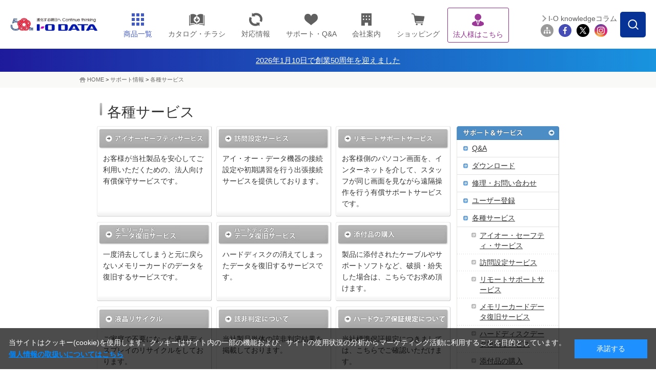

--- FILE ---
content_type: text/html;charset=UTF-8
request_url: https://www.iodata.jp/support/service/
body_size: 12355
content:
<!DOCTYPE html PUBLIC "-//W3C//DTD XHTML 1.0 Transitional//EN" "http://www.w3.org/TR/xhtml1/DTD/xhtml1-transitional.dtd">

<html lang="ja">
<head>
<meta http-equiv="Content-Type" content="text/html; charset=UTF-8" />
<meta name="author" content="" />
<meta name="description" content="" />
<meta name="keywords" content="" />
<title>各種サービス | アイ・オー・データ機器 I-O DATA</title>




<meta http-equiv="X-UA-Compatible" content="IE=Edge,chrome=1" />
<meta name="viewport" content="width=1024" />
<meta http-equiv="Content-Style-Type" content="text/css" />
<meta http-equiv="Content-Script-Type" content="text/javascript" />


<link rel="shortcut icon" href="/common/img_v2/favicon.ico" />
<link rel="alternate" type="application/rss+xml" title="RSS 1.0" href="/rss/index.rdf" />

<!-- Class:GTM_head Start -->
<!-- Google Tag Manager -->
<script>(function(w,d,s,l,i){w[l]=w[l]||[];w[l].push({'gtm.start':
new Date().getTime(),event:'gtm.js'});var f=d.getElementsByTagName(s)[0],
j=d.createElement(s),dl=l!='dataLayer'?'&l='+l:'';j.async=true;j.src=
'https://www.googletagmanager.com/gtm.js?id='+i+dl;f.parentNode.insertBefore(j,f);
})(window,document,'script','dataLayer','GTM-NN5S7Q8');</script>
<!-- End Google Tag Manager -->
<!-- Class:GTM_head End -->

<link rel="stylesheet" type="text/css" href="/css/support.css" />

<!-- CSS -->
<link rel="stylesheet" type="text/css" href="/common/css_v2/index_v6.css" media="all" />
<link rel="stylesheet" type="text/css" href="" media="print" />
<link rel="stylesheet" type="text/css" href="/common/css_v2/import_index_v6.css" media="all" />
<link rel="stylesheet" type="text/css" href="/common/css_v2/flexslider_v5.css" media="all" />
<link rel="stylesheet" type="text/css" href="/common/css_v2/skin_v6.css" media="all" />
<link rel="stylesheet" type="text/css" href="/shared/css/common_2014.css" />
<link rel="stylesheet" type="text/css" href="/shared/css/contents_module_2014.css" />
<link rel="stylesheet" type="text/css" href="/common/css_v2/print.css" media="print" />

<!-- JavaScript -->
<script type="text/javascript" src="//ajax.googleapis.com/ajax/libs/jquery/1.8.1/jquery.min.js"></script>
<script type="text/javascript">
//ユーザーエージェントの取得(バージョンの取得)
var ua = window.navigator.appVersion.toLowerCase();

$(function(){
  //IE7,8の時だけ処理
  if(ua.indexOf("msie 7.") != -1 || ua.indexOf("msie 8.") != -1){
    $('img').each(function(){
      var src = $(this).attr('src');
if(src != undefined){
      if(src.indexOf('.png') != -1){
        $(this).css({
          'filter': 'progid:DXImageTransform.Microsoft.AlphaImageLoader(src="'+src+'", sizingMethod="scale");'
        });
      }
}
    });
  }
});
</script>

<script type="text/javascript" src="/common/js/rollover.js"></script>
<script type="text/javascript" src="/common/js/jquery.flexslider-min.js"></script>
<script type="text/javascript">
jQuery("document").ready(function($){
    $('.flexslider').flexslider({
	animationDuration: 500,
	animation: "slide"
 });
 });
</script>
<script type="text/javascript" src="/common/js/carousel_02.js"></script>
<script type="text/javascript" src="/common/js/carousel_03.js"></script>
<script type="text/javascript" src="/common/js/jquery.fontsizechange.js"></script>
<script type="text/javascript" src="/common/js/jquery.cookie.js"></script>
<script type="text/javascript" src="/common/js/selectivizr.js"></script>
<!-- / Common Script -->


<!-- Support -->
<link rel="stylesheet" type="text/css" href="/support/css/support.css" />
<link rel="stylesheet" type="text/css" href="/support/css/support2.css" />
<script type="text/javascript" src="/support/js/common_utf8.js"></script>
<!-- / Support -->

<script type="text/javascript" src="/shared/js/jquery_2014.js"></script>
<script type="text/javascript" src="/shared/js/common_2014.js"></script>

<style type="text/css">
#ct-area>h1 {
  margin-top: 1em;
}
</style>
<script type="text/javascript" src="/script.jsp?id=141237"></script>
<!-- フッター改修追加 -->
<link rel="stylesheet" type="text/css" href="/shared/css/nfooter.css" />
	
<script type="text/javascript">
		jQuery(function($){
		jQuery(document).on('click', '.nfooter_page_category_top .menu_open', function(){
			if (window.matchMedia('(max-width: 767px)').matches) {
			jQuery(this).parent().toggleClass('open');
			jQuery(this).parent().next().slideToggle(300);
		}
		});
		});
	
		jQuery(function($){
			jQuery(document).on('click', '.nfooter_page_category_top p', function(){
				if (window.matchMedia('(max-width: 767px)').matches) {
				jQuery(this).parent().toggleClass('open');
				jQuery(this).parent().next().slideToggle(300);
			}
			});
			});
</script><style>
#ttlH1 {
    width: auto;
    display: block;
    margin: 0;
    padding: 12px 0;
    background: #364563;
    text-align: center;
    color:#fff!important;
}

/* 2024.10.1追記　---------------------------------*/
.headerInfo{
    /*背景色の指定場所*/
    background: linear-gradient(to right, #1E1A9C, #1994DF);
}
.headerInfo a{
    width: fit-content;
    height: 45px;
    margin: auto;
    color: #fff !important;
    display: flex;
    gap: 7.5px;
    align-items: center;
    justify-content: center;
    font-size: 15px;
}
.headerInfo img{
    width: 25px;
}
html:not(.mobile) .headerInfo .showSP{
	display: none;
}

/*sp*/
.mobile .headerInfo a{
    width: fit-content;
    height: 30px;
    margin: auto;
    color: #fff;
    display: flex;
    align-items: center;
    justify-content: center;
    font-size: 12px;
}
.mobile .headerInfo img{
    width: 15px;
}
.mobile .headerInfo .showPC{
	display: none;
}
</style>
</head>
<body  style="margin: 0px;">



<!-- Class:GTM_body Start -->
<!-- Google Tag Manager (noscript) -->
<noscript><iframe src="https://www.googletagmanager.com/ns.html?id=GTM-NN5S7Q8"
height="0" width="0" style="display:none;visibility:hidden"></iframe></noscript>
<!-- End Google Tag Manager (noscript) -->
<!-- Class:GTM_body End -->

<div id="container"> 
	<!-- header -->
	<div id="head">
<!-- Class:Header Start -->
		<div id="header">
			<div id="headerInner">
				<p id="logo"><a href="/index.htm"><img src="/shared/img/iodata_logo_50th.png" alt="進化する明日へ Continue thinking ｜ I-O DATA" /></a></p>
				<div id="hdrMenu"> 
					<!-- hdrGbMenu -->
					<dl id="hdrGbMenu" class="toggle-set">
						<dt id="hdrDt01"><span></span></dt>
						<dd class="toggle-box">
							<ul id="gbArea">
								<li id="gbProducts"><a href="/product/" id="gbProductsBtn"><span class="icn"><img src="/shared/img/nav_product_2023.png" title="商品一覧" alt="商品一覧" width="26" height="26" /></span><span class="menutxt">商品一覧</span><span id="icnBtnBox"></span></a>
									<ul id="gbProductsList">
										<li id="gbBtnList50"><a href="/product/list_50.htm"><span class="menutxt">50音順</span></a></li>
										<li id="gbBtnListCategory"><a href="/product/"><span class="menutxt">カテゴリー一覧</span></a></li>
									</ul>
								</li>
								<li id="gbCatalog" class="arwDefault"><a href="//contents.iodata.jp/pdfdownload/"><span class="icn"><img src="/shared/img/nav_catalog.png" alt="カタログ・チラシ" class="catalogIcn" width="30" /></span><span class="menutxt">カタログ・チラシ</span></a></li>
								<li id="gbPio" class="arwDefault"><a href="/pio/"><span class="icn"><img src="/shared/img/nav_pio_2023.png" title="対応情報" alt="対応情報" width="26" height="26" /></span><span class="menutxt">対応情報</span></a></li>
								<li id="gbSupport" class="arwDefault"><a href="/support/"><span class="icn"><img src="/shared/img/nav_support_2023.png" title="サポート・Q&A" alt="サポート・Q&A" width="26" height="26" /></span><span class="menutxt">サポート・Q&amp;A</span></a></li>
								<li id="gbCompany" class="arwDefault"><a href="/company/"><span class="icn"><img src="/shared/img/nav_company_2023.png" title="会社案内" alt="会社案内" width="26" height="26" /></span><span class="menutxt">会社案内</span></a></li>
								<li id="gbRecruit" class="arwDefault"><a href="/recruit/"><span class="menutxt">採用情報</span></a></li>
								<li id="gbShopping" class="arwDefault"><a href="https://www.ioplaza.jp/" target="_blank" onclick="var s=s_gi(s_account);s.linkTrackVars='events';s.linkTrackEvents='event12';s.events='event12';s.tl(this,'o','link top ioplaza');pageTracker._trackEvent('plazaLead', 'Index', 'globalNaviShopping');"><span class="icn"><img src="/shared/img/nav_shop_2023.png" title="ショッピング" alt="ショッピング" width="26" height="26" /></span><span class="menutxt">ショッピング</span></a></li>
								<li id="gbSolutions" class="arwDefault"><a href="/biz/"><span class="icn"><img src="/shared/img/nav_biz_2023_purple.png" title="法人様はこちら" alt="法人様はこちら" width="26" height="26" /></span><span class="menutxt">法人様はこちら</span></a></li>
								<li id="gbSitemap" class="arwDefault"><a href="/ioguide/"><span class="icn"><img src="/shared/img/gb_sitemap.png" title="サイトマップ" alt="サイトマップ" width="29" height="23" /></span><span class="menutxt">サイトマップ</span></a></li>
								<li id="gbClose" class="arwDefault"><a href="#"><span class="menutxt">閉じる</span></a></li>
							</ul>
						</dd>
					</dl>
					<!-- //hdrGbMenu --> 
					<!-- hdrProductsMenu -->
					<dl id="hdrProductsMenu" class="toggle-set">
						<dt id="hdrDt02"><img class="hdroff" src="/shared/lcd/img/nav_product.png" alt="商品一覧" width="100%" /><img class="hdron" src="/shared/lcd/img/btn_close.png" alt="閉じる" width="100%" />商品一覧</dt>
						<dd class="toggle-box">
							<div id="menuProducts">
								<dl>
									<dt>商品カテゴリーから探す<span id="menuProductsBtnTop"><a href="/product/" class="arw">もっと見る</a></span><span class="ttlMenuClose"><img class="hover" src="/shared/lcd/img/btn_close.png" alt="閉じる" width="100%" /></span></dt>
									<dd id="menuProductsWrapper">
										<ul id="menuProductsInner">
											<li><a href="/product/hdd/"><img src="/shared/lcd/img/icon_product01.png" title="HDD（ハードディスク）／SSD" alt="HDD（ハードディスク）／SSD" width="100%" /><span>HDD<span>（ハードディスク）</span>/SSD</span></a></li>
											<li><a href="/product/nas/"><img src="/shared/lcd/img/icon_product02.png" title="NAS（ネットワークHDD）／アプライアンス" alt="NAS（ネットワークHDD）／アプライアンス" width="100%" /><span>NAS<span>（ネットワークHDD）</span>／アプライアンス</span></a></li>
											<li><a href="/product/lcd/"><img src="/shared/lcd/img/icon_product13-2.png" title="液晶ディスプレイ／電子黒板" alt="液晶ディスプレイ／電子黒板" width="100%" /><span>液晶ディスプレイ／電子黒板</span></a></li>
											<li><a href="/product/pc/"><img src="/shared/lcd/img/icon_product21.png" title="Web会議／サイネージ関連" alt="Web会議／サイネージ関連" width="100%" /><span>Web会議／サイネージ関連</span></a></li>
											<li><a href="/product/audio/"><img src="/shared/lcd/img/icon_product24.png" title="オーディオ関連（CDレコ・fidata）" alt="オーディオ関連（CDレコ・fidata）" width="100%" /><span>オーディオ関連（CDレコ・fidata）</span></a></li>
											<li><a href="/product/lancam/"><img src="/shared/lcd/img/icon_product03.png" title="ネットワークカメラ" alt="ネットワークカメラ" width="100%" /><span>ネットワークカメラ</span></a></li>
											<li><a href="/product/network/"><img src="/shared/lcd/img/icon_product04.png" title="Wi-Fi（無線LAN）" alt="Wi-Fi（無線LAN）" width="100%" /><span>Wi-Fi<span>（無線LAN）</span></span></a></li>
											<li><a href="/product/lan/"><img src="/shared/lcd/img/icon_product05.png" title="有線LAN／ハブ" alt="有線LAN／ハブ" width="100%" /><span>有線LAN／ハブ</span></a></li>
											<li><a href="/product/tsushin/"><img src="/shared/lcd/img/icon_product20.png" title="IoT／LTEルーター／通信" alt="IoT／LTEルーター／通信" width="100%" /><span>IoT／LTEルーター／通信</span></a></li>
											<li><a href="/product/storage/"><img src="/shared/lcd/img/icon_product11.png" title="ブルーレイ／DVDドライブ" alt="ブルーレイ／DVDドライブ" width="100%" /><span>ブルーレイ／DVDドライブ</span></a></li>
											<li><a href="/product/av/"><img src="/shared/lcd/img/icon_product10.png" title="映像機器／チューナー" alt="映像機器／チューナー" width="100%" /><span>映像機器／チューナー</span></a></li>
											<li><a href="/product/memory/"><img src="/shared/lcd/img/icon_product09.png" title="メモリー" alt="メモリー" width="100%" /><span>メモリー</span></a></li>
											<li><a href="/product/interface/index.htm"><img src="/shared/lcd/img/icon_product15.png" title="インターフェイス" alt="インターフェイス" width="100%" /><span>インターフェイス</span></a></li>
											<li><a href="/product/service/iotrustservice/sp.htm"><img src="/shared/lcd/img/icon_service01.png" title="アイオートラストサービス" alt="アイオートラストサービス" width="100%" /><span>アイオートラストサービス</span></a></li>									<li><a href="/biz/ubuntu/sp.htm"><img src="/shared/lcd/img/icon_service02.png" title="Ubuntu Pro for Devices" alt="Ubuntu Pro for Devices" width="100%" /><span>Ubuntu Pro for Devices</span></a></li>
											<li class="brandBox brandBox01"><a href="/product/av/memet/km-st01/"><img src="/shared/lcd/img/icon_product26.png" title="押すだけテレビ電話機 memet" alt="押すだけテレビ電話機 memet" width="100%" /><span>押すだけテレビ電話機 memet<span>（めめっと）</span></span></a></li>
											<li><a href="/product/goppa/"><img src="/shared/lcd/img/icon_brand06.png" title="GOPPA（ケーブル・分配器・マイク）" alt="GOPPA（ケーブル・分配器・マイク）" width="100%" /><span>GOPPA<span>（ケーブル・分配器・マイク）</span></span></a></li>
											<li class="brandBox brandBox02"><a href="/product/verbatim/"><img src="/shared/lcd/img/icon_brand01.png" title="Verbatim（LED電球・メディア）" alt="Verbatim（LED電球・メディア）" width="100%" /><span>Verbatim<span>（LED電球・メディア）</span></span></a></li>
											<li class="brandBox brandBox03"><a href="/product/wd/"><img src="/shared/lcd/img/icon_brand04.png" title="WD" alt="WD" width="100%" /><span>WD<span>（ウエスタンデジタル）（HDD・SSD）</span></span></a></li>
											<li class="brandBox brandBox04"><a href="/product/sandiskpro/"><img src="/shared/lcd/img/icon_brand08.png" title="SanDisk Professional（HDD・SSD）" alt="SanDisk Professional（HDD・SSD）" width="100%" /><span>SanDisk Professional<span>（HDD・SSD）</span></span></a></li>
											<li id="menuProductsBtnCloseBox"><a href="#" class="arw" id="gbProductsBtnClose"><span>閉じる</span></a></li>
										</ul>
									</dd>
								</dl>
							</div>
						</dd>
					</dl>
					<!-- //hdrProductsMenu --> 
				</div>
				<!-- hdrGbMenu -->
				<dl id="hdrSubMenu" class="toggle-set">
					<dt id="hdrDt03"><img class="hdroff" src="/shared/lcd/img/btn_serach_sp.png" alt="検索" width="100%" /><img class="hdron" src="/shared/lcd/img/btn_close.png" alt="閉じる" width="100%" />検索</dt>
					<dd class="toggle-box">
						<div id="subArea">
							<div id="btnSearchForm"><img src="/shared/img/btn_search_form.png" alt="" width="50" height="50" /></div>
							<div id="overSearchForm"></div>
							<div class="search">
								<form class="search" name="SS_searchForm" id="SS_searchForm" action="//search.iodata.jp/search" method="get" enctype="application/x-www-form-urlencoded">
									<input name="site" value="12KRJNET" type="hidden" />
									<input name="charset" value="UTF-8" type="hidden" />
									<div class="gnavi">
										<input name="query" value="" id="SS_searchQuery" maxlength="100" autocomplete="off" class="txt_search" type="text" />
										<input name="design" value="10" type="hidden" />
										<div id="searchBtm">
											<div id="searchBtmLeft">
												<select id="SS_category" name="product">
													<option selected="selected" value="0">カテゴリーを選択してください</option>
													<option value="1">HDD（ハードディスク）／SSD</option>
													<option value="2">NAS（ネットワークHDD）／アプライアンス</option>
													<option value="3">液晶ディスプレイ／電子黒板</option>
													<option value="4">ネットワークカメラ</option>
													<option value="5">Wi-Fi（無線LAN）</option>
													<option value="6">有線LAN／ハブ</option>
													<option value="7">IoT／LTEルーター／通信</option>
													<option value="8">ブルーレイ／DVDドライブ</option>
													<option value="9">スマホ/タブレット関連</option>
													<option value="10">映像機器／チューナー</option>
													<option value="11">インターフェイス</option>
													<option value="12">周辺機器アクセサリー</option>
													<option value="13">メモリー</option>
													<option value="14">USBメモリー</option>
													<option value="15">SDカード</option>
													<option value="16">リーダー・ライター</option>
													<option value="17">ソフトウェア</option>
													<option value="18">GOPPA</option>
													<option value="19">Verbatim</option>
													<option value="20">WD（ウエスタンデジタル）</option>
													<option value="21">SanDisk Professional</option>
												</select>
											</div>
											<div id="searchBtmRight">
												<input src="/shared/img/hdr_btn_blank.png" alt="検索する" name="submit" value="検索" id="SS_searchSubmit" type="image" />
											</div>
										</div>
									</div>
								</form>
								<p id="hdr03SearchClose"><span>閉じる</span></p>
							</div>
							<ul id="siteMenu">
								<li id="btnMagazine"><a href="/column/">I-O knowledgeコラム</a></li>
								<li class="first"><a href="/ioguide/"><img src="/shared/img/icon_sitemap_2023.png" title="サイトマップ" alt="サイトマップ" width="44" height="44" /></a></li>
								<li><a href="https://www.facebook.com/iodata" target="_blank"><img src="/shared/img/icon_fb_2023.png" title="Facebook" alt="Facebook" width="44" height="44" /></a></li>
								<li><a href="https://x.com/io_data" target="_blank"><img src="/shared/img/icon_tw_2023.png" title="X" alt="X" width="44" height="44" /></a></li>
								<li><a href="https://www.instagram.com/iodata_jp/" target="_blank"><img src="/shared/img/icon_ig_2023.png" title="Instagram" alt="Instagram" width="44" height="44" /></a></li>
							</ul>
						</div>
					</dd>
				</dl>
				<!-- //hdrGbMenu --> 
			</div>
		</div>
  <div>
            <div class="headerInfo">
                <a href="/ssp/50th/">
			<!--<img src="/shared/img/exclamation-mark.png" alt="" />-->
			<span class="showPC">2026年1月10日で創業50周年を迎えました</span>
			<span class="showSP">2026年1月10日で創業50周年を迎えました</span>
		</a>
            </div>
	
</div>
<!-- Class:Header End   -->
	</div>
	<!-- /header -->
<!-- Class:Bread Crumbs Start -->
	<div id="foottrace">
		<div id="foottraceInner">
			<p><a href="/index.htm">HOME</a> &gt; <a href="/support/index.htm">サポート情報</a> &gt; <a href="/support/service/index.htm" class="currentpage">各種サービス</a></p>
		</div>
	</div>
<!-- Class:Bread Crumbs End   -->
<!-- ===== Content ===== Start -->
<div id="ct-area">
	<h1>各種サービス</h1>
	<div id="ct">
		<div id="ct-left" class="after-frame">
			<div class="lowcategory-3box" style="margin-bottom:10px;">
			<div class="lowcategory-3box-in">
				<dl>
					<dt><a href="iss/index.htm"><img width="224" height="46" src="img/title_category03.gif" alt="アイオー・セーフティ・サービス" /></a></dt>
					<dd>お客様が当社製品を安心してご利用いただくための、法人向け有償保守サービスです。</dd>
				</dl>
				<dl>
					<dt><a href="onsite/index.htm"><img width="224" height="46" src="img/title_category04.gif" alt="訪問設定サービス" /></a></dt>
					<dd>アイ・オー・データ機器の接続設定や初期講習を行う出張接続サービスを提供しております。</dd>
				</dl>
				<dl class="nomg">
					<dt><a href="remote/"><img width="224" height="46" src="img/title_remote.gif" alt="リモートサポートサービス" /></a></dt>
					<dd>お客様側のパソコン画面を、インターネットを介して、スタッフが同じ画面を見ながら遠隔操作を行う有償サポートサービスです。</dd>
				</dl>
			</div>
			</div>
			<div class="lowcategory-3box">
			<div class="lowcategory-3box-in">
				<dl>
					<dt><a href="/prod/pccard/service/2005/fukkyu/index.htm"><img width="224" height="46" src="img/title_category06.gif" alt="メモリーカードデータ復旧サービス" /></a></dt>
					<dd>一度消去してしまうと元に戻らないメモリーカードのデータを復旧するサービスです。</dd>
				</dl>
				<dl>
					<dt><a href="/support/service/iss/service/fukkyu/"><img width="224" height="46" src="img/title_categoryhdd.gif" alt="ハードディスクデータ復旧サービス" /></a></dt>
					<dd>ハードディスクの消えてしまったデータを復旧するサービスです。</dd>
				</dl>
				<dl class="nomg">
					<dt><a href="/support/after/servicetel.htm"><img width="224" height="46" src="img/title_category07.gif" alt="添付品の購入" /></a></dt>
					<dd>製品に添付されたケーブルやサポートソフトなど、破損・紛失した場合は、こちらでお求め頂けます。</dd>
				</dl>
			</div>
			</div>
			<div class="lowcategory-3box">
			<div class="lowcategory-3box-in">
				<dl>
					<dt><a href="/company/environment/recycle/display.htm"><img width="224" height="46" src="img/title_category02.gif" alt="液晶リサイクル" /></a></dt>
					<dd>ご家庭で不要になった液晶ディスプレイのリサイクルをしております。</dd>
				</dl>
				<dl>
					<dt><a href="/biz/export/"><img width="224" height="46" src="img/title_category08.gif" alt="該非判定について" /></a></dt>
					<dd>当社製品単体の該非判定結果を掲載しております。</dd>
				</dl>
				<dl class="nomg">
					<dt><a href="/support/after/hosho/"><img width="224" height="46" src="img/title_hosho.gif" alt="ハードウエア保証規定について" /></a></dt>
					<dd>当社標準保証規定につきましては、こちらでご確認いただけます。</dd>
				</dl>
			</div>
			</div>
		</div>
		<div id="ct-right">
<!-- Class:SideNavi(1-5) Start -->
			<dl class="snavi">

				<dt><a href="/support/index.htm"><img height="27" width="200" src="/support/img/title_sidenavi.gif" alt="サポート＆サービス" /></a></dt>
				<dd><ul>
					<li><a href="/support/qa/index.htm">Q&amp;A</a></li>
					<li><a href="/lib/">ダウンロード</a></li>
					<li><a href="/support/after/index.htm">修理・お問い合わせ</a></li>
					<li><a href="https://ioportal.iodata.jp/">ユーザー登録</a></li>
					<li><a href="/support/service/index.htm">各種サービス</a>
					<ul>
						<li><span><a href="/support/service/iss/index.htm">アイオー・セーフティ・サービス</a></span></li>
						<li><span><a href="/support/service/onsite/index.htm">訪問設定サービス</a></span></li>
						<li><span><a href="/support/service/remote/index.htm">リモートサポートサービス</a></span></li>
						<li><span><a href="/support/service/iss/fukkyu/index.htm">メモリーカードデータ復旧サービス</a></span></li>
						<li><span><a href="/support/service/iss/fukkyu/index.htm">ハードディスクデータ復旧サービス</a></span></li>
						<li><span><a href="/support/after/servicetel.htm">添付品の購入</a></span></li>
						<li><span><a href="/company/environment/recycle/display.htm">液晶リサイクル</a></span></li>
						<li><span><a href="/biz/export/">I-O DATA製品の該非判定について</a></span></li>
						<li class="noline"><span><a href="/support/after/hosho/">ハードウエア保証規定について</a></span></li>
					</ul>
</li>
				</ul>
</dd>
			</dl>			<dl style="margin-top: 10px;" class="snavi">
				<dt class="bg"><span><a style="color: #fff;font-weight:bold;text-decoration:none;" href="/pio/index.htm">対応情報</a></span></dt>
				<dd>
					<ul>
						<li><a href="/pio/index.htm">対応製品検索システムPIO</a></li>
					</ul>
				</dd>
			</dl>			<p style="margin-top: 15px;"><a href="/pio/os/"><img alt="最新OS対応情報" src="/img/bn/bn_newos_198.jpg" /></a></p>




<!-- Class:SideNavi(1-5) End   -->
		</div>
	</div>
</div>
<!-- ===== Content ===== End   -->
	<!-- footer -->
	<div id="footer">
<!-- Class:Footer (ContentFooter) Start -->

<!-- Class:Footer (ContentFooter) End   -->
<!-- Class:Footer Start -->
<div id="nfooter">
		<div id="nfooterTop">
		  <div id="nfooterTopInner">
			  <div id="nfooter_ftrSns">
				  <p class="nfooter_sns_title">公式SNS</p>
				   <ul>
				  <li>
					  <a href="https://www.facebook.com/iodata" target="_blank"><img src="/shared/img/icon_fb.png" alt="Facebook" width="40" />
					  </a>
				  </li>
				  <li>
					  <a href="https://www.instagram.com/iodata_jp/" target="_blank"><img src="/shared/img/icon_ig.png" alt="Instagram" width="40" />
					  </a>
				  </li>
				  <li>
					  <a href="https://x.com/io_data" target="_blank"><img src="/shared/img/icon_x.png" alt="Twitter" width="33" />
					  </a>
				  </li>
				  <li>
					  <a href="https://www.youtube.com/user/IODATABLOG" target="_blank"><img src="/shared/img/icon_yt.png" alt="Youtube" width="46" />
					  </a>
				  </li>
				  <li>
					  <a href="/socialmedia.htm/"><img src="/shared/img/btn_otherssns.svg" alt="その他SNS" width="48" />
					  </a>
				  </li>
				</ul>
			  </div>
			  <div id="nfooter_ftrMailMaga">
				  <p class="nfooter_sns_title">メールマガジン<br class="dsp-pc" />
配信サービス</p>
				  <div class="nfooter_MailMaga_information">
					  <a href="https://wssl.iodata.jp/magz/" target="_blank">
						  <img src="/shared/img/icon_mail.png" alt="メール" width="42" />
						  <p class="nfooter_information_detail">最新情報をいち早くお届け！<br />
<span>I-O DATA メールマガジン</span></p>
					  </a>
				  </div>
			  </div>
		  </div>
		</div>
		<div id="nfooterCenter">
		  <div class="clearfix" id="nfooterCenterInner">
			  <div class="nfooter_sitemap">
				  <div class="nfooter_sitemapIn">
					  <div class="nfooter_sitemap_list">
						  <div class="nfooter_page_category_top">
							  <a href="/product/">商品情報</a>
							  <span class="menu_open"></span>
						  </div>
						  <div class="nfooter_page_category_subsoil">
							  <a href="/product/lcd/">液晶ディスプレイ</a>
							  <a href="/product/hdd/">HDD／SSD</a>
							  <a href="/product/nas/">NAS／アプライアンス</a>
							  <a href="/product/network/">Wi-Fi</a>
							  <a href="/product/av/">映像機器／チューナー</a>
							  <a href="/product/storage/">ブルーレイ／DVDドライブ</a>
							  <a href="/product/lancam/">ネットワークカメラ</a>
							  <a href="/product/usbmemory/">USBメモリー</a>
							  <a href="/product/lan/">有線LAN</a>
							  <a href="/product/audio/">オーディオ関連</a>
							  <a href="/product/">その他カテゴリー一覧</a>
						  </div>
					  </div>
				  </div>
				  <div class="nfooter_sitemapIn">
					  <div class="nfooter_sitemap_list">
						  <div class="nfooter_page_category_top">
							  <a href="/biz/">法人のお客様</a>
							  <span class="menu_open"></span>
						  </div>
						  <div class="nfooter_page_category_subsoil">
							  <a href="/biz/event/">法人セミナー</a>
							  <a href="https://contents.iodata.jp/pdfdownload/" target="_blank">カタログ・チラシダウンロード</a>
							  <a href="/campaign/trial_201804.htm">無料貸出サービス</a>
							  <a href="/biz/case/job/d_catlist.html">ソリューション／事例</a>
							  <a href="https://partner.iodata.jp/" target="_blank">アイオー・パートナー・サービス</a>
						  </div>
					  </div>
					  <div class="nfooter_sitemap_list">
						  <div class="nfooter_page_category_top">
							  <a href="/product/service_list.htm">サービス</a>
							  <span class="menu_open"></span>
						  </div>
						  <div class="nfooter_page_category_subsoil">
							  <a href="/support/service/iss/">有償サポートサービス</a>
							  <a href="/ssp/service/platcast/">音声配信サービス（PlatCast）</a>
							  <a href="/ssp/service/platphone/index.htm">ビデオ通話サービス（PlatPhone）</a>
							  <a href="/ssp/service/iodm/">マルチデバイス管理サービス</a>
							  <a href="/product/service/iotrustservice/sp.htm">アイオートラストサービス</a>
						  </div>
					  </div>
				  </div>
				  <div class="nfooter_sitemapIn">
					  <div class="nfooter_sitemap_list">
						  <div class="nfooter_page_category_top">
							  <a href="/support/">サポート</a>
							  <span class="menu_open"></span>
						  </div>
						  <div class="nfooter_page_category_subsoil">
							  <a href="/pio/">対応情報</a>
							  <a href="/support/information/eos_list/">サポート・修理終了品情報</a>
							  <a href="/lib/">取扱説明書／ソフトウェア</a>
							  <a href="/support/qa/">Q&amp;A</a>
							  <a href="/lib/firmware/">ファームウェア</a>
							  <a href="/support/before/contactus.htm">購入前お問い合わせ</a>
							  <a href="/support/after/tel/">購入後お問い合わせ</a>
							  <a href="/support/after/repair/index.htm">修理</a>
							  <a href="https://ioportal.iodata.jp/" target="_blank">ユーザー登録（IOPortal）</a>
						  </div>
					  </div>
				  </div>
				  <div class="nfooter_sitemapIn">
					  <div class="nfooter_sitemap_list">
						  <div class="nfooter_page_category_top">
							  <p>トピック</p>
						  </div>
						  <div class="nfooter_page_category_subsoil">
							  <a href="/ssp/magazine/all/">マガジン</a>
							  <a href="/column/">knowledgeコラム</a>
						  </div>
					  </div>
					  <div class="nfooter_sitemap_list">
						  <div class="nfooter_page_category_top">
							  <p>ショッピング</p>
						  </div>
						  <div class="nfooter_page_category_subsoil">
							  <a href="//www.ioplaza.jp/" target="_blank">直販サイト「アイオープラザ」</a>
						  </div>
					  </div>
				  </div>
				  <div class="nfooter_sitemapIn">
					  <div class="nfooter_sitemap_list">
						  <div class="nfooter_page_category_top">
							  <p>企業情報</p>
						  </div>
						  <div class="nfooter_page_category_subsoil">
							  <a href="/company/">会社案内</a>
							  <a href="/recruit/">採用情報</a>
							  <a href="/company/environment/considerate/index.htm">環境への取り組み</a>
							  <a href="/news/index2026.htm">ニュース／プレスリリース</a>
							  <a href="/news/2024/important/">重要なお知らせ</a>
						  </div>
					  </div>
					  <a href="http://www.iodata.com/" target="_blank" class="nfooter_page_external">
						  <span>I-O DATA Global</span>
					  </a>
				  </div>
			  </div>
		  </div>
		</div>
		<div id="nfooterBtm">
			<div id="nfooterBtmInner">
					<ul class="clearfix">
						<li class="first"><a href="/ioguide/">サイトマップ</a></li>
						<li><a href="/copyright.htm/">本サイトご利用上の注意</a></li>
						<li><a href="/explain.htm/">表示価格・商品全般について</a></li>
						<li><a href="/privacy.htm/">プライバシーポリシー</a></li>
						<li><a href="/security_p.htm/">セキュリティポリシー</a></li>
					</ul>
					<div class="logo_copy">
						<div class="logo_area">
							<a href="/index.htm"><img src="/shared/img/logo_white.png" alt="IO DATA（アイ・オー・データ）ロゴ" width="146" /></a>
						</div>
						<p class="copyright_text">COPYRIGHT&copy;I-O DATA DEVICE, INC.</p>
					</div>
				</div>
		</div>
	</div>
<div id="cookieBox">
	<div class="block-cookie-consent">
		<div class="block-cookie-consent--text">
	当サイトはクッキー(cookie)を使用します。クッキーはサイト内の一部の機能および、サイトの使用状況の分析からマーケティング活動に利用することを目的としています。<span>
        <a href="/privacy.htm">
        <span style="color: #0088ff;"><span style="text-decoration: underline;"><b>個人情報の取扱いについてはこちら</b></span></span></a></span></div>
		<div id="consentButton" class="block-cookie-consent--btn">承諾する</div>
	</div>
</div>
<script type="text/javascript" src="/js/jquery.cookie.js"></script>
<script type="text/javascript" src="/js/cookie_policy.js"></script>
<link rel="stylesheet" type="text/css" href="/css/cookie_policy.css" />
<script type="text/javascript">
 if (jQuery.cookie("cookieconsent") == "0"
 || jQuery.cookie("cookieconsent") == "1") {
 jQuery("#cookieBox").hide();
 }
</script>
<!-- Class:Footer End   -->
	</div>
	<!-- /footer --> 
</div>
<!-- pagetop-->
<div id="pagetop"><a href="#container"><img width="46" height="46" src="/shared/img/pagetop.png" alt="このページのトップへ" /></a></div>
<!-- /pagetop-->
<!-- showPC-->
<div id="showPC"><a href="javascript:void(0)">PC版を表示</a></div>
<!-- /showPC-->
<!-- Class:Analyze Scripts Start -->
<!-- Access start -->
<!-- SiteCatalyst -->
<script language="JavaScript" type="text/javascript" src="/common/js/s_code.js"></script>
<script language="JavaScript" type="text/javascript"><!--
/************* DO NOT ALTER ANYTHING BELOW THIS LINE ! **************/
var s_code=s.t();if(s_code)document.write(s_code)//-->
</script>

<!-- 【トラッキング用：Adwords｜対象：全ページ】-->
<!-- GA4start(2022.3.4追加) -->
<!-- Global site tag (gtag.js) - Google Analytics -->
<script async src="https://www.googletagmanager.com/gtag/js?id=G-NDZXYWZV61"></script>
<script>
  window.dataLayer = window.dataLayer || [];
  function gtag(){dataLayer.push(arguments);}
  gtag('js', new Date());

  gtag('config', 'G-NDZXYWZV61');
</script>
<!-- GA4end -->

<!-- サイト内検索用(サジェスト)  -->
<script src="//pro.syncsearch.jp/common/js/sync_suggest.js"></script>
<script type="text/javascript">
SYNCSEARCH_SITE="12KRJNET";
</script>

<!-- Access end   -->
<!-- Class:Analyze Scripts End   -->
</body>
</html>




--- FILE ---
content_type: text/css;charset=UTF-8
request_url: https://www.iodata.jp/css/content.css
body_size: 7545
content:

@charset "utf-8";

/* ++++++++++++++++++++++++++++++++++++++++++++++++++++++++++++++++++++++++++++++++++++++
+
+縲�ｸ句ｱ､繝壹・繧ｸ蜈ｱ騾壹ヱ・阪ヤ縺ｮ繧ｹ繧ｿ繧､繝ｫ
+
+++++++++++++++++++++++++++++++++++++++++++++++++++++++++++++++++++++++++++++++++++++++ */

/* --------------------------------------------------------------------------------------
 隕句・縺・--------------------------------------------------------------------------------------- */

div#ct-area h1 {
	margin-bottom: 8px;
	padding: 6px 20px;
	background: url(/img/share/bg_h1.gif) no-repeat 0 0;
	color: #333333;
	font-size: 200%;
	font-weight: normal;
	line-height: 0.7em;
}

div#ct-area h1.img {
	margin-bottom: 10px;
	padding: 0;
	background: none;
	font-size: 100%;
}

div#ct-area div.title-link {
	position: relative;
	width: 690px;
}

div#ct-area div.title-link span {
	position: absolute;
	top: 6px;
	right: 0;
}

div#ct-area div.title-link02 {
	width: 900px;
}
div#ct-area div.title-link02:after { content:"."; display:block; height:0; clear:both; visibility:hidden; }
div#ct-area div.title-link02 { display:inline-block; }
/*\*/
* html div#ct-area div.title-link02 { height:1%; }
div#ct-area div.title-link02 { display:block; }
/**/

div#ct-area div.title-link02 h1 {
	float: left;
	width: 530px;
}

div#ct-area div.title-link02 ul {
	float: right;
	width: 212px;
	height: 43px;
	margin-top: 5px;
	text-align: right;
}

div#ct-area div.title-link02 ul li {
	display: inline;
	font-size: 83%;
	line-height: 1.4em;
}

div#ct-area div.title-link02 ul li {
	padding-left: 25px;
	background-position: 13px 0.1em;
}

div#ct-area h1.type02 {
	margin-bottom: 8px;
	padding: 1px 20px;
	background: url(/img/share/bg_h1_l.gif) no-repeat 0 0;
	color: #333333;
	font-size: 167%;
	font-weight: bold;
	line-height: 1.1em;
}

div#ct-area h1.type02 span {
	display: block;
	color: #999999;
	font-size: 50%;
	line-height: 1.3em;
	font-weight: normal;
}

div#ct-area h1.type03 {
	margin-bottom: 8px;
	padding: 1px 20px;
	background: url(/img/share/bg_h1_l2.gif) no-repeat 0 0;
	color: #333333;
	font-size: 200%;
	line-height: 1.1em;
}

div#ct-area div.title-link02 ul.btn {
	float: right;
	width: 315px;
	margin-top: 0;
	text-align: right;
	font-size: 0;
	line-height: 0;
}

div#ct-area div.title-link02 ul.btn li {
	display: inline;
	padding-left: 6px;
	font-size: 0;
	line-height: 0;
}

div#ct-area h2 {
	margin-bottom: 12px;
	background: #4F90C9 url(/img/share/bg_h2_tp.gif) no-repeat left top;
	color: #FFFFFF;
	clear: both;
}

div#ct-area h2.img {
	margin-bottom: 12px;
	background: none;
	font-size: 100%;
}

div#contents h2.img {
	margin-bottom: 12px;
	background: none;
	font-size: 100%;
}

div#ct-area h2.nomb {
	margin-bottom: 0;
}

div#ct-area h2 span {
	display: block;
	padding: 4px 12px 3px;
	background: url(/img/share/bg_h2_bt.gif) no-repeat left bottom;
}

div#ct-area h2 span span {
	display: inline;
	padding: 0 0 0 10px;
	background: none;
	font-size: 86%;
}

div#ct-in h2 {
	margin-bottom: 12px;
	background: #4F90C9 url(/img/share/bg_h2l_tp.gif) no-repeat left top;
	color: #FFFFFF;
}

div#ct-in h2 span {
	display: block;
	padding: 4px 12px 3px;
	background: url(/img/share/bg_h2l_bt.gif) no-repeat left bottom;
}

/* 邨先棡縺ｮ隕区婿 */

div#contents div#result_check h2 {
	margin: 10px 10px;
	padding-left: 5px;
	color:#CC0000;
	font-weight:bold;
	font-size:14px;
	border-bottom: 1px solid #CC0000;
	width:auto;
}

div#contents div#result_check h3 {
	padding-left: 24px;
	padding-bottom: 0px;
	background: #ffffff url(/promo/chidigi/img/check.gif) no-repeat left bottom;
	line-height: 1.4em;
	color:#333333;
}


/* 逕ｨ隱樣寔 */

div#words h2 {
	margin: 12px;
	padding-left: 6px;
	background: #edf4f9;
	border-left: 6px solid #0c419a;
	line-height: 2.0em;
	color:#333333;
	width:auto;
}

div#ct-area h3 {
	margin-bottom: 6px;
	padding: 17px 0 8px;
	background: url(/img/share/line_dot_gray.gif) repeat-x left bottom;
	color: #333333;
	font-weight: bold;
	clear: both;
}

div#ct-area h3.nopdt {
	padding-top: 0;
}

div#ct-area h3 span {
	display: block;
	padding-left: 6px;
	border-left: 3px solid #333333;
}

/* Q・・ */

div#qa h3 {
	margin: 0px;
	padding-left: 30px;
	background: #ffffff url(/promo/chidigi/img/q.gif) no-repeat left bottom;
	line-height: 2.2em;
	color:#333333;
	border-bottom: 1px solid #3399cc;
}


div#ct-area p.pageimage {
	margin-bottom: 20px;
}


/* --------------------------------------------------------------------------------------
 繝懊ャ繧ｯ繧ｹ
--------------------------------------------------------------------------------------- */

div.section {
	width: 666px;
	margin: 0 12px 30px;
}

div.section02 {
	width: 666px;
	margin: 0 12px 15px;
	clear: both;
}


/* 繝・く繧ｹ繝医・繝ｼ繝ｫ繝・-------------------- */

div.section em,
div.section02 em {
	font-weight: bold;
}


/* 蜿ｳ蟇・○ -------------------- */

div.section .t-right,
div.section02 .t-right {
	text-align: right;
}



/* 繧ｹ繝壹・繧ｹ -------------------- */

.sec-spc {
	padding-top: 16px;
}

.sec-spc02 {
	margin-top: 16px;
}



/* 逕ｻ蜒・-------------------- */

div.section img.mail,
div.section02 img.mail {
	margin: 0 2px -2px 2px;
}

/* --------------------------------------------------------------------------------------
 陦ｨ
--------------------------------------------------------------------------------------- */
div.section-tbl table {
	border-top: 1px solid #DCDCDC;
	border-right: 1px solid #DCDCDC;
}

div.section-tbl th,
div.section-tbl td {
	border-bottom: 1px solid #DCDCDC;
	border-left: 1px solid #DCDCDC;
	text-align: left;
	vertical-align: top;
}

div.section-tbl th {
	background: #F5F5F5;
	font-weight: bold;
}

div.section-tbl table .t-center {
	text-align: center;
}

div.section-tbl table .t-middle {
	vertical-align: middle;
}

div.section-tbl table .bg {
	background: #EDF4F9;
}

div.section-tbl table .nobg {
	background: #FFFFFF;
}

div.section-tbl2 table {
	border-top: 1px solid #999999;
	border-right: 1px solid #999999;
}

div.section-tbl2 th,
div.section-tbl2 td {
	border-bottom: 1px solid #999999;
	border-left: 1px solid #999999;
	text-align: left;
	vertical-align: top;
	padding: 3px;
}

div.section-tbl2 th {
	background: #E0E0E0;
	font-weight: bold;
}

div.section-tbl2 table .t-center {
	text-align: center;
}

div.section-tbl2 table .t-middle {
	vertical-align: middle;
}

div.section-tbl2 table .bg {
	background: #EDF4F9;
}

div.section-tbl2 table .nobg {
	background: #FFFFFF;
}


/* --------------------------------------------------------------------------------------
 繝・く繧ｹ繝・--------------------------------------------------------------------------------------- */

/* 繝医ャ繝励ユ繧ｭ繧ｹ繝・-------------------- */

p.toptxt {
	padding-bottom: 25px;
}


/* 繧､繝ｳ繝・Φ繝・-------------------- */

.ind {
	padding-left: 1em;
	text-indent: -1em;
}

.ind02 {
	padding-left: 0.5em;
	text-indent: -0.5em;
}


/* 繝輔か繝ｳ繝医し繧､繧ｺ -------------------- */

.t-small {
	font-size: 86%;
	line-height: 1.5em;
}


/* 繝悶Λ繝ｳ繧ｯ繝槭・繧ｯ繝ｪ繝ｳ繧ｯ -------------------- */

.ex-link {
	padding-left: 20px;
	background: url(/img/share/icon_link.gif) no-repeat 0 0.3em;
}
.ex-link a:link,
.ex-link a:visited,
.ex-link a:hover,
.ex-link a:active {
	color: #4F9BD8;
}


/* 繧｢繝ｭ繝ｼ繝ｪ繝ｳ繧ｯ -------------------- */

.arw-link {
	padding-left: 15px;
	background: url(/img/share/icon_arrow.gif) no-repeat 0 0.5em;
}
.arw-link a:link,
.arw-link a:visited,
.arw-link a:hover,
.arw-link a:active {
	color: #4F9BD8;
}

.arw-link02 {
	padding-left: 15px;
	background: url(/img/share/icon_arrow03.gif) no-repeat 0 0.5em;
}


/* pdf繝槭・繧ｯ -------------------- */

.icon-pdf {
	padding-left: 24px;
	background: url(/img/share/icon_pdf.gif) no-repeat 0 0.1em;
}


/* 逋ｻ骭ｲ險ｼpdf繝ｪ繝ｳ繧ｯ -------------------- */

dl.pdf-link {
	width: 530px;
	margin-top: 19px;
}
dl.pdf-link:after { content:"."; display:block; height:0; clear:both; visibility:hidden; }
dl.pdf-link { display:inline-block; }
/*\*/
* html dl.pdf-link { height:1%; }
dl.pdf-link { display:block; }
/**/

dl.pdf-link dt {
	display: block;
	float: left;
}

dl.pdf-link dd {
	float: left;
}

dl.pdf-link dd span {
	display: block;
	padding-left: 45px;
	background: url(/img/share/icon_pdf.gif) no-repeat 24px 0;
}


/* 繧ｰ繝ｪ繝ｼ繝ｳ繧｢繧､繧ｳ繝ｳ -------------------- */

.icon-g {
	padding-left: 13px;
	background: url(/img/share/icon_green.gif) no-repeat 0 .4em;
	
}


/* 繝翫Φ繝舌・莉倥Μ繧ｹ繝・繧､繝ｳ繝・Φ繝・-(x)- -------------------- */

ul.num-list li {
	padding-left: 1.5em;
	text-indent: -1.5em;
}

ul.num-list02 li {
	padding-left: 2.0em;
	text-indent: -2.0em;
}

ul.num-list02 li em {
	font-weight: bold;
}


/* --------------------------------------------------------------------------------------
 繧ｵ繧､繝峨リ繝・--------------------------------------------------------------------------------------- */


/* 繧ｵ繧､繝峨リ繝薙ち繧､繝医Ν -------------------- */

div#ct-right .bg {
	background: #4F90C9 url(/img/share/bg_sidenavi_tp.gif) no-repeat;
}

div#ct-right p.bg {
	margin-top: 10px;
}

div#ct-right .bg span {
	display: block;
	padding: 3px 12px;
	background: url(/img/share/bg_sidenavi_bt.gif) no-repeat left bottom;
	color: #FFFFFF;
	font-weight: bold;
}

div#ct-right .bg span img.img-left {
	float: left;
	margin-right: 4px;
}

div#ct-right .bg span span {
	display: inline;
	padding: 0;
	color: #E0EEFF;
	font-size: 86%;
	font-weight: normal;
	line-height:1.3em;
	background: none;
}

/* 繧ｵ繧､繝峨リ繝・-------------------- */

dl.snavi {
	width: 200px;
	background: url(/img/share/bg_snavi_rp.gif) repeat-y;
	line-height: 1.5em;
}

dl.snavi-sp {
	margin-top: 10px;
}

dl.snavi dd {
	width: 198px;
	padding: 0 1px;
	background: url(/img/share/bg_snavi_bt.gif) no-repeat left bottom;
}

dl.snavi dd ul li ul {
	margin-top: 6px;
	border-top: 1px solid #E1E1E1;
}

dl.snavi dd ul li {
	padding: 7px 0 6px;
	border-bottom: 1px solid #E1E1E1;
}

dl.snavi dd ul li ul {
	background: #FFFFFF;
	font-weight: normal;
}

dl.snavi dd ul li ul li {
	background: url(/img/share/line_dot_gray.gif) repeat-x left bottom;
	border-bottom: none;
}

dl.snavi dd ul li.noline {
	border-bottom: none;
}

dl.snavi dd ul li ul li.noline {
	padding-bottom: 0;
	background: none;
}

dl.snavi dd ul li a {
	padding-left: 29px;
	background: url(/img/share/icon_arrow.gif) no-repeat 12px .2em;
}

/* 20091101 ynagai add bgn */
dl.snavi dd ul li.ttl{
	padding-left: 15px;
	background: #EDF4F9;
	font-weight: bold;
}
/* 20091101 ynagai add end */

dl.snavi dd ul li.t-small a {
	background: url(/img/share/icon_arrow.gif) no-repeat 12px .1em;
}

dl.snavi dd ul li ul li a {
	padding-left: 0;
	background: none;
}

dl.snavi dd ul li ul li span {
	display: block;
	width: 139px;
	padding: 0 15px 0 44px;
	background: url(/img/share/icon_arrow02.gif) no-repeat 28px .3em;
}

dl.snavi dd ul li ul li span.ex-link {
	padding: 0 15px 0 44px;
	background: url(/img/share/icon_link02.gif) no-repeat 28px .3em;
}

dl.snavi dd ul li ul li span.ex-link a:link,
dl.snavi dd ul li ul li span.ex-link a:visited,
dl.snavi dd ul li ul li span.ex-link a:active,
dl.snavi dd ul li ul li span.ex-link a:hover {
	color: #666666;
}

dl.snavi dd ul li span.menu-ind {
	display: block;
	width: 139px;
	padding-left: 29px;
	background: url(/img/share/icon_arrow.gif) no-repeat 12px .3em;
}

dl.snavi dd ul li span.menu-ind a {
	padding-left: 0px;
	background: none;
}


/* 迴ｾ蝨ｨ蝨ｰ陦ｨ遉ｺ */


dl.snavi dd ul li.on {
	background: #EDF4F9;
	font-weight: bold;
}


dl.snavi dd ul li.ontp {
	padding-bottom: 0;
	background: #EDF4F9;
	font-weight: bold;
}

dl.snavi dd ul li.ontp ul {
	padding-bottom: 6px;
}

dl.snavi dd ul li ul li.on {
	background: #EDF4F9 url(/img/share/line_dot_gray.gif) repeat-x left bottom;
}

dl.snavi dd ul li ul li.onbt {
	margin-bottom: -6px;
	background: #EDF4F9;
	font-weight: bold;
}

* html dl.snavi dd ul li ul li.onbt {
	border-bottom: 1px solid #E1E1E1;
}

dl.snavi dd ul li.onbg {
	font-weight: bold;
	border-bottom: none;
	background: #EDF4F9 url(/img/share/bg_snavi_bt_on.gif) no-repeat left bottom;
}


/* 繧ｵ繝昴・繝医リ繝・-------------------- */

dl.snavi02 {
	width: 200px;
	margin-top: 10px;
	background: url(/img/share/bg_snavi_rp.gif) repeat-y;
	line-height: 1.5em;
}

dl.snavi02 dt {
	position: relative;
	width: 200px;
}

dl.snavi02 dt span.list {
	display: block;
	position: absolute;
	top: 0;
	right: 9px;
	font-size: 86%;
	line-height: 24px;
}

dl.snavi02 dt span.list a {
	padding-left: 18px;
	background: url(/img/share/icon_arrow05.gif) no-repeat left center;
}

dl.snavi02 dt span.list a.red {
	background: url(/img/share/icon_arrow06.gif) no-repeat left center;
}

dl.snavi02 dt span.list a:link,
dl.snavi02 dt span.list a:visited,
dl.snavi02 dt span.list a:hover,
dl.snavi02 dt span.list a:active {
	color: #FFFFFF;
}

dl.snavi02 dd {
	width: 198px;
	padding: 7px 1px 12px;
	background: url(/img/share/bg_snavi_bt.gif) no-repeat left bottom;
}

dl.snavi02 dd p {
	width: 176px;
	margin: 0 0 5px 13px;
	padding-bottom: 5px;
	background: url(/img/share/line_dot_gray.gif) repeat-x left bottom;
	font-size: 86%;
}

dl.snavi02 dd p em {
	font-weight: bold;
}

dl.snavi02 dd p.noline {
	margin-bottom: 0;
	padding-bottom: 0;
	background: none;
}


/* 繧ｵ繧､繝峨ヰ繝翫・ -------------------- */

p.sidebn {
	margin-top: 10px;
}


/* HARD DISK -------------------- */

dl.side-hdd {
	width: 200px;
	margin-top: 10px;
	padding-bottom: 12px;
	background: url(../prod/img/bg_side_hdd.jpg) no-repeat left bottom;
}

dl.side-hdd img {
	vertical-align: top;
}

dl.side-hdd dd {
	margin-left: 11px;
}

div.side-hdd-top dl.side-hdd {
	margin-top: 0;
}


/* 繝上・繝峨ョ繧｣繧ｹ繧ｯ髢｢騾｣繝ｪ繝ｳ繧ｯ -------------------- */

dl.snavi03 {
	width: 200px;
	margin-top: 10px;
	background: url(/img/share/bg_snavi_rp.gif) repeat-y;
}

div.side-hdd-top dl.snavi03 {
	margin-top: 0;
}

dl.snavi03 dd {
	padding: 7px 11px 2px 16px;
	background: url(/img/share/bg_snavi_bt.gif) no-repeat left bottom;
}

dl.snavi03 dd.line {
	background: none;
	border-bottom: 1px solid #E1E5DD;
}

dl.snavi03 dd p {
	padding-bottom: 10px;
	font-size: 86%;
	line-height: 1.5em;
}
dl.snavi03 dd p:after { content:"."; display:block; height:0; clear:both; visibility:hidden; }
dl.snavi03 dd p { display:inline-block; }
/*\*/
* html dl.snavi03 dd p { height:1%; }
dl.snavi03 dd p { display:block; }
/**/

dl.snavi03 dd p.arw-link {
	background: url(/img/share/icon_arrow.gif) no-repeat 0 0.4em;
}

dl.snavi03 dd p.t-center {
	text-align: center;
}

dl.snavi03 dd p em {
	font-weight: bold;
	font-size: 120%;
}

dl.snavi03 dd p img.img-right {
	float: right;
	margin-left: 10px;
}


/* 繝｡繝｢繝ｪ繝ｼ蟇ｾ蠢懈ュ蝣ｱ */

dl.snavi03 dd.bg-blue {
	padding: 4px 5px 5px;
}

dl.snavi03 dd.bg-blue div.bg-blue-in {
	padding: 7px 7px 0 9px;
	background: #E9F3FF;
}

dl.snavi03 dd.bg-blue p {
	padding-bottom: 5px;
}


/* 縺翫☆縺吶ａ諠・�繝ｪ繝ｳ繧ｯ -------------------- */

dl.snavi04 {
	width: 200px;
	margin-top: 10px;
	background: url(/img/share/bg_snavi_rp.gif) repeat-y;
}

dl.snavi04 dd {
	padding: 7px 11px 2px 16px;
	background: url(/img/share/bg_snavi_bt.gif) no-repeat left bottom;
}

dl.snavi04 dd p.arw-link {
	position: relative;
	top: -7px;
}


/* 髢｢騾｣陬ｽ蜩√Μ繝ｳ繧ｯ -------------------- */

dl.snavi05 {
	width: 200px;
	margin-top: 10px;
	background: url(/img/share/bg_snavi_rp.gif) repeat-y;
}

dl.snavi05 dd {
	background: url(/img/share/bg_snavi_bt.gif) no-repeat left bottom;
}

dl.snavi05 dd li {
	padding: 13px 11px 12px 16px;
	border-bottom: 1px solid #E1E1E1;
}

dl.snavi05 dd li img.img-right {
	float: right;
	margin: 0 0 5px 10px;
}

dl.snavi05 dd li a.arw-link {
	background: url(/img/share/icon_arrow.gif) no-repeat 0 0.1em;
}

dl.snavi05 dd li span {
	clear: both;
	display: block;
	padding-right: 5px;
}

dl.snavi05 dd li.noline {
	border-bottom: none;
}


/* --------------------------------------------------------------------------------------
 繧ｫ繝・ざ繝ｪ繝ｼ繝｡繝九Η繝ｼ・医き繝・ざ繝ｪ繝ｼ繝医ャ繝暦ｼ・--------------------------------------------------------------------------------------- */

/* 3繧ｫ繝ｩ繝�-------------------- */

div.topcategory-3box {
	width: 902px;
	margin-bottom: 10px;
	background: url(/img/share/bg_box_rp3.gif) repeat-y;
}

div.topcategory-3box-in {
	width: 902px;
	background: url(/img/share/bg_box_bt3.gif) no-repeat left bottom;
}

div.topcategory-3box-in:after { content:"."; display:block; height:0; clear:both; visibility:hidden; }
div.topcategory-3box-in { display:inline-block; }
/*\*/
* html div.topcategory-3box-in { height:1%; }
div.topcategory-3box-in { display:block; }
/**/


/* 2繧ｫ繝ｩ繝�-------------------- */

div.topcategory-2box {
	width: 902px;
	margin-bottom: 10px;
	background: url(/img/share/bg_box_rp2.gif) repeat-y;
}

div.topcategory-2box-in {
	width: 902px;
	background: url(/img/share/bg_box_bt2.gif) no-repeat left bottom;
}

div.topcategory-2box-in:after { content:"."; display:block; height:0; clear:both; visibility:hidden; }
div.topcategory-2box-in { display:inline-block; }
/*\*/
* html div.topcategory-2box-in { height:1%; }
div.topcategory-2box-in { display:block; }
/**/


/* 繝代・繝・-------------------- */

div.topcategory-3box dl,
div.topcategory-2box dl,
div.lowcategory-1box_l dl {
	float: left;
	width: 293px;
	margin-right: 11px;
}

div.topcategory-3box dl.nomg,
div.topcategory-2box dl.nomg,
div.lowcategory-1box_l dl .nomg {
	margin-right: 0;
}

div.topcategory-3box dl dd p,
div.topcategory-2box dl dd p {
	width: 271px;
	min-height: 80px;
	margin: 0 11px;
	padding-top: 10px;
	font-size: 86%;
	line-height: 1.4em;
}
* html div.topcategory-3box dl dd p,
* html div.topcategory-2box dl dd p {
	height: 80px;
}

div.topcategory-3box dl dd p img.img-left,
div.topcategory-2box dl dd p img.img-left {
	display: block;
	float: left;
	margin-right: 13px;
}

div.topcategory-3box dl dd ul,
div.topcategory-2box dl dd ul {
	clear: both;
	margin: 0 1px 0;
}

div.topcategory-3box dl dd ul li,
div.topcategory-2box dl dd ul li {
	padding: 5px 10px 5px 27px;
	background: url(/img/share/icon_arrow.gif) no-repeat 10px .8em;
	border-top: 1px solid #E1E1E1;
}

div.topcategory-3box dl dd ul li.ex-link {
	background: url(/img/share/icon_link.gif) no-repeat 10px .8em;
}

div.topcategory-3box dl dd ul li.ex-link a:link,
div.topcategory-3box dl dd ul li.ex-link a:visited,
div.topcategory-3box dl dd ul li.ex-link a:active,
div.topcategory-3box dl dd ul li.ex-link a:hover {
	color: #666666;
}

/* --------------------------------------------------------------------------------------
 繧ｫ繝・ざ繝ｪ繝ｼ繝｡繝九Η繝ｼ・医き繝・ざ繝ｪ繝ｼ荳句ｱ､・・--------------------------------------------------------------------------------------- */

/* 3繧ｫ繝ｩ繝�-------------------- */

div.lowcategory-3box {
	width: 690px;
	margin-top: 10px;
	background: url(/img/share/bg_box02_rp3.gif) repeat-y;
	/* add */
	margin-bottom:10px;
}

div.lowcategory-3box-in {
	width: 690px;
	background: url(/img/share/bg_box02_bt3.gif) no-repeat left bottom;
}

div.lowcategory-3box-in:after { content:"."; display:block; height:0; clear:both; visibility:hidden; }
div.lowcategory-3box-in { display:inline-block; }
/*\*/
* html div.lowcategory-3box-in { height:1%; }
div.lowcategory-3box-in { display:block; }
/**/


div.lowcategory-3box2 {
	width: 465px;
	margin-top: 10px;
	background: url(/img/share/bg_box02_rp3.gif) repeat-y;
	margin-bottom:10px;
}

div.lowcategory-3box2-in {
	width: 465px;
	background: url(/img/share/bg_box02_bt3.gif) no-repeat left bottom;
}
div.lowcategory-3box1 {
	width: 224px;
	margin-top: 10px;
	background: url(/img/share/bg_box02_rp3.gif) repeat-y;
	margin-bottom:10px;
}

div.lowcategory-3box1-in {
	width: 224px;
	background: url(/img/share/bg_box02_bt3.gif) no-repeat left bottom;
}

div.lowcategory-3box2-in:after,
div.lowcategory-3box1-in:after {
	content:"."; display:block; height:0; clear:both; visibility:hidden; }
div.lowcategory-3box2-in,
div.lowcategory-3box1-in {
	display:inline-block; }
/*\*/
* html div.lowcategory-3box2-in { height:1%; }
* html div.lowcategory-3box1-in { height:1%; }
div.lowcategory-3box2-in { display:block; }
div.lowcategory-3box1-in { display:block; }
/**/


/* 2繧ｫ繝ｩ繝�-------------------- */

div.lowcategory-2box {
	width: 689px;
	margin-top: 10px;
	background: url(/img/share/bg_box02_rp2.gif) repeat-y;
}

div.lowcategory-2box-in {
	width: 689px;
	background: url(/img/share/bg_box02_bt2.gif) no-repeat left bottom;
}

div.lowcategory-2box-in:after { content:"."; display:block; height:0; clear:both; visibility:hidden; }
div.lowcategory-2box-in { display:inline-block; }
/*\*/
* html div.lowcategory-2box-in { height:1%; }
div.lowcategory-2box-in { display:block; }
/**/


/* 1繧ｫ繝ｩ繝�-------------------- */

div.lowcategory-1box {
	width: 690px;
	margin-top: 10px;
	background: url(/img/share/bg_box02_rp1.gif) repeat-y;
}

div.lowcategory-1box-in {
	width: 690px;
	background: url(/img/share/bg_box02_bt1.gif) no-repeat left bottom;
}

div.lowcategory-1box-in:after { content:"."; display:block; height:0; clear:both; visibility:hidden; }
div.lowcategory-1box-in { display:inline-block; }
/*\*/
* html div.lowcategory-1box-in { height:1%; }
div.lowcategory-1box-in { display:block; }
/**/


div.lowcategory-1box_l {
	width: 690px;
	margin-top: 10px;
	background: url(/img/share/bg_box02_rp1l.gif) repeat-y;
}

div.lowcategory-1box_l-in {
	width: 690px;
	background: url(/img/share/bg_box02_bt1l.gif) no-repeat left bottom;
}

div.lowcategory-1box_l-in:after { content:"."; display:block; height:0; clear:both; visibility:hidden; }
div.lowcategory-1box_l-in { display:inline-block; }
/*\*/
* html div.lowcategory-1box_l-in { height:1%; }
div.lowcategory-1box_l-in { display:block; }
/**/


/* 繝代・繝・-------------------- */

div.lowcategory-3box dl,
div.lowcategory-3box2 dl,
div.lowcategory-3box1 dl,
div.lowcategory-1box dl {
	float: left;
	width: 224px;
	margin-right: 9px;
}

div.lowcategory-2box dl,
div.lowcategory-1box_l dl {
	float: left;
	width: 340px;
	margin-right: 9px;
}

div.lowcategory-3box dl.nomg,
div.lowcategory-3box2 dl.nomg,
div.lowcategory-3box1 dl.nomg,
div.lowcategory-2box dl.nomg {
	margin-right: 0;
}

div.lowcategory-3box dl dd,
div.lowcategory-3box2 dl dd,
div.lowcategory-3box1 dl dd,
div.lowcategory-2box dl dd,
div.lowcategory-1box dl dd,
div.lowcategory-1box_l dl dd {
	padding: 7px 12px 14px;
	color: #333333;
	line-height: 1.6em;
}

div.lowcategory-3box dl dd img.img-right,
div.lowcategory-3box2 dl dd img.img-right,
div.lowcategory-3box1 dl dd img.img-right,
div.lowcategory-2box dl dd img.img-right,
div.lowcategory-1box dl dd img.img-right,
div.lowcategory-1box_l dl dd img.img-right {
	float: right;
	margin-left: 15px;
}

div.lowcategory-3box dl dd:after,
div.lowcategory-3box2 dl dd:after,
div.lowcategory-3box1 dl dd:after,
div.lowcategory-2box dl dd:after,
div.lowcategory-1box dl dd:after,
div.lowcategory-1box_l dl dd:after { content:"."; display:block; height:0; clear:both; visibility:hidden; }
div.lowcategory-3box dl dd,
div.lowcategory-3box2 dl dd,
div.lowcategory-2box dl dd,
div.lowcategory-1box dl dd,
div.lowcategory-1box_l dl dd { display:inline-block; }
/*\*/
* html div.lowcategory-3box dl dd,
* html div.lowcategory-3box2 dl dd,
* html div.lowcategory-3box1 dl dd,
* html div.lowcategory-2box dl dd,
* html div.lowcategory-1box dl dd,
* html div.lowcategory-1box_l dl dd { height:1%; }
div.lowcategory-3box dl dd,
div.lowcategory-3box2 dl dd,
div.lowcategory-3box1 dl dd,
div.lowcategory-2box dl dd,
div.lowcategory-1box dl dd,
div.lowcategory-1box_l dl dd { display:block; }
/**/



/* --------------------------------------------------------------------------------------
 ADOBE DOWNLOAD
--------------------------------------------------------------------------------------- */

div.pdf-download {
	position: relative;
	width: 670px;
	margin-top: 20px;
}

div.section div.pdf-download {
	width: 666px;
}

div.inquiry-area div.pdf-download {
	width: 630px;
}

div.pdf-download p {
	margin-left: 130px;
	color: #8B8B8B;
	font-size: 86%;
	line-height: 1.5em;
}

div.pdf-download p.btn {
	position: absolute;
	top: 0;
	left: 0;
	margin: 0;
}


/* --------------------------------------------------------------------------------------
 縺雁撫縺・粋繧上○
--------------------------------------------------------------------------------------- */

div#ct-left div.inquiry-area {
	width: 670px;
	margin: 15px 0 10px 10px;
	background: url(/img/share/bg_inquiry_bt.gif) no-repeat left bottom;
}

div#ct-left div.inquiry-area-in {
	padding: 5px 0;
	background: url(/img/share/bg_inquiry_tp.gif) no-repeat;
}

div#ct-left div.inquiry-area p {
	padding: 10px 17px;
	border-right: 1px solid #D8D8D8;
	border-left: 1px solid #D8D8D8;
}

div#ct-left div.inquiry-area ul {
	padding: 10px 17px;
	border-right: 1px solid #D8D8D8;
	border-left: 1px solid #D8D8D8;
}

div#ct-left div.inquiry-area ul.nopdt {
	padding-top: 0;
}

div#ct-left div.inquiry-area ul.type02 {
	border: none;
}

div#ct-left div.inquiry-area li em {
	font-weight: bold;
}

div#ct-left div.inquiry-area p em {
	display: block;
	padding-bottom: 10px;
	font-weight: bold;
}

div.inquiry-area img.mail {
	margin: 0 0 -2px 2px;
}

div#ct-in div.inquiry-area {
	width: 900px;
	margin: 15px 0 10px;
	background: url(/img/share/bg_inquiryl_bt.gif) no-repeat left bottom;
}

div#ct-in div.inquiry-area-in {
	padding: 5px 0;
	background: url(/img/share/bg_inquiryl_tp.gif) no-repeat;
}

div#ct-in div.inquiry-area p {
	padding: 10px 17px;
	border-right: 1px solid #D8D8D8;
	border-left: 1px solid #D8D8D8;
}

div#ct-in div.inquiry-area p em {
	display: block;
	padding-bottom: 10px;
	font-weight: bold;
}

/* <div id="column-left">蟇ｾ蠢彡ss */

div#column-left div.inquiry-area {
	width: 670px;
	margin: 15px 0 10px 10px;
	background: url(/img/share/bg_inquiry_bt.gif) no-repeat left bottom;
}

div#column-left div.inquiry-area-in {
	padding: 5px 0;
	background: url(/img/share/bg_inquiry_tp.gif) no-repeat;
}

div#column-left div.inquiry-area p {
	padding: 10px 17px;
	border-right: 1px solid #D8D8D8;
	border-left: 1px solid #D8D8D8;
}



/* --------------------------------------------------------------------------------------
 縺雁撫縺・粋繧上○繝ｪ繝ｳ繧ｯ
--------------------------------------------------------------------------------------- */

div.link-area {
	clear: both;
	width: 900px;
	margin-top: 20px;
	background: url(/img/share/bg_inquiryl_bt.gif) no-repeat left bottom;
}

div.link-area-in {
	overflow:hidden;
	padding: 5px 0px;
	background: url(/img/share/bg_inquiryl_tp.gif) no-repeat;
}

div.link-area-in02 {
	position: relative;
	padding: 7px 0;
	border-right: 1px solid #D8D8D8;
	border-left: 1px solid #D8D8D8;
}

div.link-area dl {
	font-size: 0;
	line-height: 0;
}

div.link-area dl img {
	vertical-align: top;
}

div.link-area dt {
	margin-bottom: 2px;
}

div.link-area dd li img {
	margin-top: 10px;
}

div.link-area dl.leftbox {
	width: 176px;
	background: url(../promo/img/line_dot_v.gif) repeat-y right top;
}

div.link-area dl.leftbox dt,
div.link-area dl.leftbox dd {
	margin-left: 11px;
}

div.link-area dl.centerbox {
	position: absolute;
	top: 7px;
	left: 190px;
	width: 401px;
	background: url(../promo/img/line_dot_v.gif) repeat-y right top;
}

div.link-area dl.centerbox dd {
	margin-top: 10px;
}

div.link-area dl.centerbox dd.right {
	position: absolute;
	top: 12px;
	left: 200px;
}

div.link-area dl.rightbox {
	position: absolute;
	top: 7px;
	left: 603px;
	width: 300px;
}

div.link-area dl.rightbox li {
	display: inline;
	padding-right: 10px;
}


/* 陬ｽ蜩∽ｸ�ｦｧ -------------------- */

div.products-list {
	width: 970px;
	margin-top: 20px;
	padding-bottom: 4px;
	background: #f5f5f5 url(/img/share/bg_prod_list_bt.gif) no-repeat left bottom;
	font-size: 86%;
	line-height: 1.4em;
}

#ct-area div.products-list-in {
	width: 900px;
	padding-top: 4px;
	background: url(/img/share/bg_prod_list_tp.gif) no-repeat;
}

#ct-area div.products-list h2 {
	margin: 0;
	border-right: 1px solid #D8D8D8;
	border-left: 1px solid #D8D8D8;
	background: none;
}

#ct-area div.products-list h2 span {
	display: block;
	margin: 0 17px;
	padding: 8px 0 12px;
	background: url(/img/share/line_dot_gray.gif) repeat-x left bottom;
}

div.products-list div.list-menu {
	padding: 10px 15px 0;
	border-right: 1px solid #D8D8D8;
	border-left: 1px solid #D8D8D8;
}

div.products-list div.list-menu ul {
	padding-bottom: 10px;
}
div.products-list div.list-menu ul:after { content:"."; display:block; height:0; clear:both; visibility:hidden; }
div.products-list div.list-menu ul { display:inline-block; }
/*\*/
* html div.products-list div.list-menu ul { height:1%; }
div.products-list div.list-menu ul { display:block; }
/**/

div.products-list div.list-menu li {
	display: inline;
	padding: 0 15px;
	background: url(/img/share/icon_arrow02.gif) no-repeat 0 .1em;
	font-weight: bold;
}



/* --------------------------------------------------------------------------------------
  繝壹・繧ｸ繝｡繝九Η繝ｼ
--------------------------------------------------------------------------------------- */

/* 繝懊ち繝ｳ -------------------- */

ul.detail-navi {
	margin-bottom: 15px;
}
ul.detail-navi:after { content:"."; display:block; height:0; clear:both; visibility:hidden; }
ul.detail-navi { display:inline-block; }
/*\*/
* html ul.detail-navi { height:1%; }
ul.detail-navi { display:block; }
/**/

ul.detail-navi li {
	float: left;
}


/* 繝・く繧ｹ繝・-------------------- */

ul.detail-navi02 {
	padding-left: 20px;
	text-align: center;
}

ul.detail-navi02 li {
	display: inline;
	padding-right: 7px;
}

ul.detail-navi02 li em {	
	font-weight: bold;
	padding-right: 10px;
}

ul.detail-navi02 li a {
	padding-right: 10px;
}







--- FILE ---
content_type: text/css;charset=UTF-8
request_url: https://www.iodata.jp/common/css_v2/print.css
body_size: 804
content:

@charset "utf-8";
/* CSS Document */

div#head {
	height: 31px;
	width: 690px;
}

div#title-btn ul {
 float: none;
}

div#head p.global,
div#head ul,
div#head form,
div#head dl {
	display: none;
}

div#contents {
	width: 690px;
}

div#box-support,
div#products-list,
div.products-list {
	display: none;
}

/* トップページ -------------------------------- */

div#head h1 {
	position: relative;
	left: 0;
	top: 0;
}

ul.product-navi {
	border: none;
}

div.indexbox div.area-right {
	clear: both;
	float: none;
}

div.indexbox div.area-left,
div.indexbox div.area-center,
div.indexbox div.area-right {
	margin-bottom: 10px;
}

div.indexbox ul.more-head {
	display: none;
}

div.indexbox div.special-cont {
	width: 500px;
}

div.indexbox div.special-cont div.block-right {
	margin-right: 0px;
}

div#foot02 ul {
	display: none;
}


/* 下層ページ ------------------------------------ */

div#head p.logo {
	position: relative;
	left: 0;
	top: 0;
}

div#title-btn ul {
	display: none;
}

div#column-both {
	width: 690px;
}

div#column-right {
	clear: both;
	float: none;
}

div#column-right dl.sidenavi {
	display: none;
}

div#foot01 {
	margin-top: 10px;
}

div#foot01 ul {
	display: none;
}

div#column-both table.line-btm {
	width: 670px;
}

div#column-both div.paragraph p {
	width: 670px;
}

div#box-search {
	clear: both;
	float: none;
}

div.box-product {
	margin: 0;
}

div.box-product dl.title {
	padding: 0;
}

div#contents div#column-left div.box-product p.img {
	margin-left: 0;
}



/* 2014追加 -------------------------------- */
#contentsSide,
#footer{
	display:none;
}
#product #contents{
	width:100%;
}
#product #contents #contentsMain{
	float:none;
	clear:both;
	margin:0 auto;
}
#socialBtn{
	display:none;
}







--- FILE ---
content_type: application/javascript
request_url: https://www.iodata.jp/support/js/common_utf8.js
body_size: 390
content:
//jQuery.noConflict();
jQuery(function($){
	/*
	// アイオープラザへのリンクを加工
	var script = 'javascript:pageTracker._link(this.href); return false;';
	jQuery('a[href^=http://www.ioplaza.jp/]').attr("onclick", script);
	*/
	/*
	// サイト内検索のキーワード文字セットを変更
	jQuery('#SS_searchForm input[name=charset]').val('utf-8');
	*/
});
